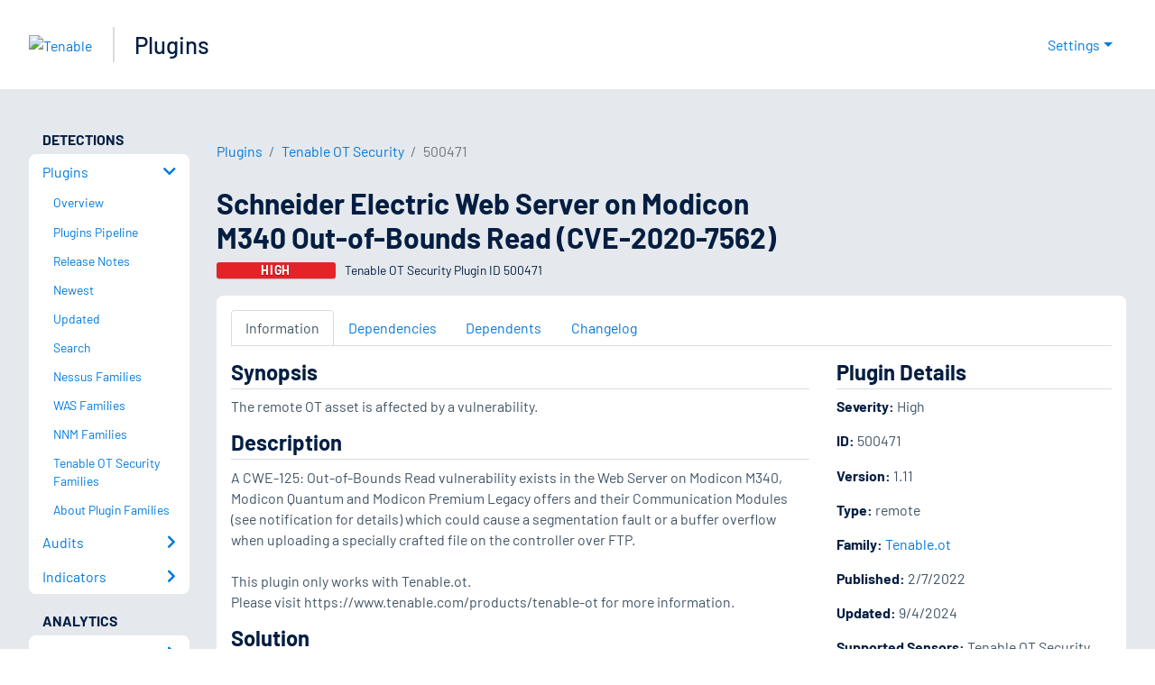

--- FILE ---
content_type: application/x-javascript; charset=UTF-8
request_url: https://trackingapi.trendemon.com/api/experience/personal-embedded?AccountId=2110&ClientUrl=https%3A%2F%2Fwww.tenable.com%2Fplugins%2Fot%2F500471&MarketingAutomationCookie=&Ids=%5B%5D&Groups=%5B%5D&StreamId=&callback=jsonp485939&vid=2110:17684850644354186
body_size: -66
content:
jsonp485939([])

--- FILE ---
content_type: application/x-javascript; charset=UTF-8
request_url: https://trackingapi.trendemon.com/api/experience/personal?AccountId=2110&ClientUrl=https%3A%2F%2Fwww.tenable.com%2Fplugins%2Fot%2F500471&MarketingAutomationCookie=&ExcludeUnitsJson=%5B%5D&streamId=&callback=jsonp737573&vid=2110:17684850644354186
body_size: -66
content:
jsonp737573([])

--- FILE ---
content_type: application/x-javascript; charset=UTF-8
request_url: https://trackingapi.trendemon.com/api/Identity/me?accountId=2110&DomainCookie=17684850644354186&fingerPrint=cd6156e959afb7f71e12407d11bda856&callback=jsonp710868&vid=
body_size: 275
content:
jsonp710868({"VisitorUid":"-3616310843431533940","VisitorInternalId":"2110:17684850644354186"})

--- FILE ---
content_type: application/x-javascript; charset=UTF-8
request_url: https://trackingapi.trendemon.com/api/experience/personal-stream?AccountId=2110&ClientUrl=https%3A%2F%2Fwww.tenable.com%2Fplugins%2Fot%2F500471&MarketingAutomationCookie=&ExcludedStreamsJson=%5B%5D&callback=jsonp962097&vid=2110:17684850644354186
body_size: -64
content:
jsonp962097(null)

--- FILE ---
content_type: application/javascript; charset=UTF-8
request_url: https://www.tenable.com/_next/static/EEJWSwzAVmHHvpnnzSOIN/_buildManifest.js
body_size: 84
content:
self.__BUILD_MANIFEST=function(s,e,i,a,t,c,n){return{__rewrites:{afterFiles:[],beforeFiles:[],fallback:[]},"/_error":["static/chunks/pages/_error-f58bcedd96d62987.js"],"/attack-path-techniques":["static/chunks/pages/attack-path-techniques-b46ff3c2b6b04db7.js"],"/attack-path-techniques/search":[a,t,"static/chunks/pages/attack-path-techniques/search-ef4a74ca288b724c.js"],"/attack-path-techniques/[id]":["static/chunks/pages/attack-path-techniques/[id]-f23688dbf7953e8d.js"],"/audits":[s,"static/chunks/pages/audits-0d72270e09fd0961.js"],"/audits/authorities":[s,"static/chunks/pages/audits/authorities-2f4b0a76a47e0153.js"],"/audits/documentation":[s,"static/chunks/pages/audits/documentation-4c223e8e6873ebf9.js"],"/audits/items/search":[a,s,t,c,"static/chunks/pages/audits/items/search-2348f036b84f2adb.js"],"/audits/items/[id]":[a,s,t,c,"static/chunks/pages/audits/items/[id]-e5232b8226baa437.js"],"/audits/newest":[s,"static/chunks/pages/audits/newest-85a861709d837f84.js"],"/audits/references":[s,n,"static/chunks/pages/audits/references-308d01d77dd815ce.js"],"/audits/references/[prefix]":[s,n,"static/chunks/pages/audits/references/[prefix]-4813984262b039a9.js"],"/audits/references/[prefix]/[control]":[s,n,"static/chunks/pages/audits/references/[prefix]/[control]-5664a206fde56b9e.js"],"/audits/search":[a,s,t,"static/chunks/pages/audits/search-a3c4e0f686f72b2e.js"],"/audits/updated":[s,"static/chunks/pages/audits/updated-55a9179e587c11dc.js"],"/audits/[id]":[s,c,"static/chunks/pages/audits/[id]-2c5ada9e4c910b1c.js"],"/audits/[id]/changelog":[s,"static/chunks/pages/audits/[id]/changelog-9f6af221e65e453d.js"],"/audits/[id]/changelog/[revision]":[s,"static/chunks/pages/audits/[id]/changelog/[revision]-a75821795a7c945d.js"],"/cve":["static/chunks/pages/cve-d24f32410a624c77.js"],"/cve/newest":["static/chunks/pages/cve/newest-f76c3e3a8a08d62e.js"],"/cve/search":[a,t,"static/chunks/pages/cve/search-9bff7488fa4049e8.js"],"/cve/updated":["static/chunks/pages/cve/updated-eeddbf0074c500ff.js"],"/cve/[id]":["static/chunks/pages/cve/[id]-28932e062d2c5f3c.js"],"/cve/[id]/cpes":["static/chunks/pages/cve/[id]/cpes-124adb15f1f600f3.js"],"/cve/[id]/plugins":["static/chunks/pages/cve/[id]/plugins-51e79105b7af6158.js"],"/indicators":[i,"static/chunks/pages/indicators-19063c46f5a54239.js"],"/indicators/ioa":[i,"static/chunks/pages/indicators/ioa-877a7ed0ac4d0e12.js"],"/indicators/ioa/[id]":[i,"static/chunks/pages/indicators/ioa/[id]-69c85d8aaab071e2.js"],"/indicators/ioa/[id]/recommendations":[i,"static/chunks/pages/indicators/ioa/[id]/recommendations-58b5ffb30b583a97.js"],"/indicators/ioa/[id]/vulnerability-details":[i,"static/chunks/pages/indicators/ioa/[id]/vulnerability-details-abb3e79a0f879736.js"],"/indicators/ioe":[i,"static/chunks/pages/indicators/ioe-14ce15b3825fe3da.js"],"/indicators/ioe/[subType]/[id]":[i,"static/chunks/pages/indicators/ioe/[subType]/[id]-8ded88c96e27877a.js"],"/indicators/ioe/[subType]/[id]/changelog":[i,"static/chunks/pages/indicators/ioe/[subType]/[id]/changelog-4021b50abaa6cb04.js"],"/indicators/ioe/[subType]/[id]/changelog/[version]":[i,"static/chunks/pages/indicators/ioe/[subType]/[id]/changelog/[version]-5e589e280291abc4.js"],"/indicators/ioe/[subType]/[id]/recommendations":[i,"static/chunks/pages/indicators/ioe/[subType]/[id]/recommendations-2eba232a60ccd53f.js"],"/indicators/ioe/[subType]/[id]/vulnerability-details":[i,"static/chunks/pages/indicators/ioe/[subType]/[id]/vulnerability-details-688a7fca5d18e596.js"],"/indicators/release-notes":["static/chunks/pages/indicators/release-notes-4cbddd09cd4fa833.js"],"/indicators/release-notes/[id]":[i,"static/chunks/pages/indicators/release-notes/[id]-c1adce040758e1be.js"],"/indicators/search":[a,i,t,"static/chunks/pages/indicators/search-4736ad61f1d13448.js"],"/plugins":[e,"static/chunks/pages/plugins-2f4d4c0350e082dc.js"],"/plugins/families/about":[e,"static/chunks/pages/plugins/families/about-4affcd4a5a25ca3a.js"],"/plugins/newest":[e,"static/chunks/pages/plugins/newest-083b3584f4c5c541.js"],"/plugins/pipeline":["static/chunks/pages/plugins/pipeline-0aa1df68aaac4f14.js"],"/plugins/pipeline/issues/[id]":["static/chunks/pages/plugins/pipeline/issues/[id]-8f3be1c44e8a9691.js"],"/plugins/pipeline/released":["static/chunks/pages/plugins/pipeline/released-8868e930e1971aae.js"],"/plugins/release-notes":[e,"static/chunks/pages/plugins/release-notes-acb50eab53d97153.js"],"/plugins/search":[a,e,t,"static/chunks/pages/plugins/search-11747e602670cbab.js"],"/plugins/updated":[e,"static/chunks/pages/plugins/updated-e748608a9594bdc9.js"],"/plugins/[type]/families":[e,"static/chunks/pages/plugins/[type]/families-66c8faab6c13d0f1.js"],"/plugins/[type]/families/[family]":[e,"static/chunks/pages/plugins/[type]/families/[family]-3b8d334bfb16339c.js"],"/plugins/[type]/filename/[filename]":["static/chunks/pages/plugins/[type]/filename/[filename]-12c3e5ec1b2c0755.js"],"/plugins/[type]/release-notes":["static/chunks/pages/plugins/[type]/release-notes-894d980fc7cb564d.js"],"/plugins/[type]/release-notes/[id]":[e,"static/chunks/pages/plugins/[type]/release-notes/[id]-d764d08e76bbea3e.js"],"/plugins/[type]/[id]":[e,"static/chunks/pages/plugins/[type]/[id]-194240e029e29759.js"],"/plugins/[type]/[id]/changelog":[e,"static/chunks/pages/plugins/[type]/[id]/changelog-ba549681d69fe046.js"],"/plugins/[type]/[id]/changelog/[version]":[e,"static/chunks/pages/plugins/[type]/[id]/changelog/[version]-5b49f790a915f5b4.js"],"/plugins/[type]/[id]/dependencies":[e,"static/chunks/pages/plugins/[type]/[id]/dependencies-deff9f4d9ede2664.js"],"/plugins/[type]/[id]/dependents":[e,"static/chunks/pages/plugins/[type]/[id]/dependents-782f7a785213641d.js"],sortedPages:["/_app","/_error","/attack-path-techniques","/attack-path-techniques/search","/attack-path-techniques/[id]","/audits","/audits/authorities","/audits/documentation","/audits/items/search","/audits/items/[id]","/audits/newest","/audits/references","/audits/references/[prefix]","/audits/references/[prefix]/[control]","/audits/search","/audits/updated","/audits/[id]","/audits/[id]/changelog","/audits/[id]/changelog/[revision]","/cve","/cve/newest","/cve/search","/cve/updated","/cve/[id]","/cve/[id]/cpes","/cve/[id]/plugins","/indicators","/indicators/ioa","/indicators/ioa/[id]","/indicators/ioa/[id]/recommendations","/indicators/ioa/[id]/vulnerability-details","/indicators/ioe","/indicators/ioe/[subType]/[id]","/indicators/ioe/[subType]/[id]/changelog","/indicators/ioe/[subType]/[id]/changelog/[version]","/indicators/ioe/[subType]/[id]/recommendations","/indicators/ioe/[subType]/[id]/vulnerability-details","/indicators/release-notes","/indicators/release-notes/[id]","/indicators/search","/plugins","/plugins/families/about","/plugins/newest","/plugins/pipeline","/plugins/pipeline/issues/[id]","/plugins/pipeline/released","/plugins/release-notes","/plugins/search","/plugins/updated","/plugins/[type]/families","/plugins/[type]/families/[family]","/plugins/[type]/filename/[filename]","/plugins/[type]/release-notes","/plugins/[type]/release-notes/[id]","/plugins/[type]/[id]","/plugins/[type]/[id]/changelog","/plugins/[type]/[id]/changelog/[version]","/plugins/[type]/[id]/dependencies","/plugins/[type]/[id]/dependents"]}}("static/chunks/7114-204175c5aca28094.js","static/chunks/4428-1a8fb0248a5a173b.js","static/chunks/178-f015ca7555d668df.js","static/chunks/616-d8e2371f36ff289e.js","static/chunks/4482-2a180c9535e070b2.js","static/chunks/2050-fcdc252c8a4f04e3.js","static/chunks/3555-f1961b77ae7df4da.js"),self.__BUILD_MANIFEST_CB&&self.__BUILD_MANIFEST_CB();